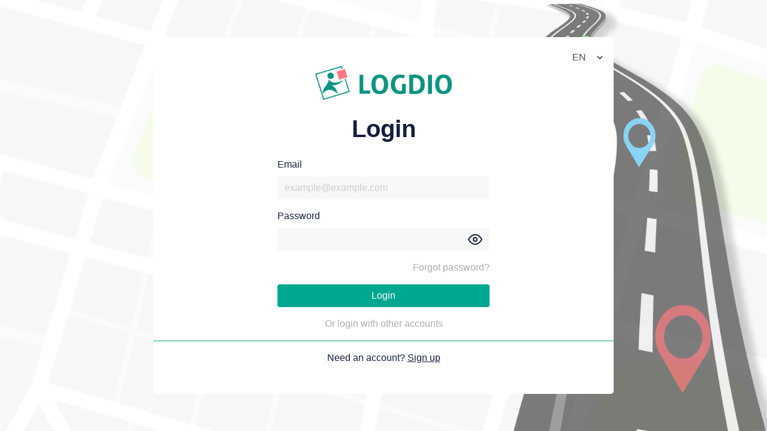

--- FILE ---
content_type: text/html; charset=UTF-8
request_url: https://logdis.logtime.eu/
body_size: 8135
content:
<!DOCTYPE html>
<html lang="en">
<head>
    <meta charset="UTF-8"/>

    <meta name="viewport" content="width=device-width, initial-scale=1.0" />
    <link rel="stylesheet" href="https://cdn.jsdelivr.net/npm/bootstrap@4.6.0/dist/css/bootstrap.min.css" integrity="sha384-B0vP5xmATw1+K9KRQjQERJvTumQW0nPEzvF6L/Z6nronJ3oUOFUFpCjEUQouq2+l" crossorigin="anonymous">

    <script defer src="https://unpkg.com/alpinejs@3.2.3/dist/cdn.min.js"></script>

    <link rel="preconnect" href="https://fonts.googleapis.com">
    <link rel="preconnect" href="https://fonts.gstatic.com" crossorigin>

    <link rel="apple-touch-icon" sizes="57x57" href="https://logdis.logtime.eu/images/favicon/apple-icon-57x57.png">
    <link rel="apple-touch-icon" sizes="60x60" href="https://logdis.logtime.eu/images/favicon/apple-icon-60x60.png">
    <link rel="apple-touch-icon" sizes="72x72" href="https://logdis.logtime.eu/images/favicon/apple-icon-72x72.png">
    <link rel="apple-touch-icon" sizes="76x76" href="https://logdis.logtime.eu/images/favicon/apple-icon-76x76.png">
    <link rel="apple-touch-icon" sizes="114x114" href="https://logdis.logtime.eu/images/favicon/apple-icon-114x114.png">
    <link rel="apple-touch-icon" sizes="120x120" href="https://logdis.logtime.eu/images/favicon/apple-icon-120x120.png">
    <link rel="apple-touch-icon" sizes="144x144" href="https://logdis.logtime.eu/images/favicon/apple-icon-144x144.png">
    <link rel="apple-touch-icon" sizes="152x152" href="https://logdis.logtime.eu/images/favicon/apple-icon-152x152.png">
    <link rel="apple-touch-icon" sizes="180x180" href="https://logdis.logtime.eu/images/favicon/apple-icon-180x180.png">
    <link rel="icon" type="image/png" sizes="192x192"  href="https://logdis.logtime.eu/images/favicon/android-icon-192x192.png">
    <link rel="icon" type="image/png" sizes="32x32" href="https://logdis.logtime.eu/images/favicon/favicon-32x32.png">
    <link rel="icon" type="image/png" sizes="96x96" href="https://logdis.logtime.eu/images/favicon/favicon-96x96.png">
    <link rel="icon" type="image/png" sizes="16x16" href="https://logdis.logtime.eu/images/favicon/favicon-16x16.png">
    <link rel="manifest" href="https://logdis.logtime.eu/images/favicon/manifest.json">
    <meta name="msapplication-TileColor" content="#ffffff">
    <meta name="msapplication-TileImage" content="https://logdis.logtime.eu/images/favicon/ms-icon-144x144.png">
    <meta name="theme-color" content="#ffffff">

    <style>
        .auth-text-color{
            color: #151E3F;
        }
        input[type="text"], input[type="email"], input[type="password"], select{
            background-color : #F6F8FA;
            border: 0;
        }
        .form-control::placeholder {
            color: #CCCCCC;
        }
        #lang-select-sel{
            border:0px;
            outline:0px;
        }
    </style>

    <title>Logdio</title>
</head>
<body>

    <div class="d-flex align-items-center text-center" style="width: 100vw; height: 100vh;background-image: url('https://logdis.logtime.eu/auth-images/background.png');background-position: center;background-repeat: no-repeat;background-size: cover;">
        <img src="https://logdis.logtime.eu/auth-images/way.png" alt="way" style="position: absolute; height: 100vh; width: auto; object-fit: cover; right: 0">
        <div style="z-index: 10; width: 800px" class="mx-auto p-3">
            <div style="background-color: white;" class="mx-auto py-sm-5 py-4 rounded-lg position-relative">

                <div style="width: 70px; position: absolute; right: 15px; top: 15px" >
                    <div class="form-group dev-menu">
    <form autocomplete="off" id="lang-select" action="https://logdis.logtime.eu/lang" method="POST">
        <input type="hidden" name="_token" value="ZDj1E5Y3myIDGO0pEENKzvTSkAoPkZ217cj1alxE">                <select name="lang" class="form-control" id="lang-select-sel" onchange="event.preventDefault(); document.getElementById('lang-select').submit();">
            <option value="en"  selected="selected" >EN</option>
            <option value="ru" >RU</option>
            <option value="lt" >LT</option>
            <option value="cs" >CZ</option>
            <option value="de" >DE</option>
            <option value="ee" >EE</option>
            <option value="es" >ES</option>
            <option value="fr" >FR</option>
            <option value="it" >IT</option>
            <option value="lv" >LV</option>
            <option value="nl" >NL</option>
            <option value="pl" >PL</option>
            <option value="pt" >PT</option>
            <option value="ro" >RO</option>
            <option value="tr" >TR</option>
            <option value="ar" >AR</option>
            <option value="hi" >HI</option>
            <option value="id" >ID</option>
            <option value="th" >TH</option>
            <option value="vi" >VI</option>
            <option value="zh" >ZH</option>
        </select>
    </form>
</div>
                </div>


                <div class="mb-3 mb-sm-4">
                    <img src="https://logdis.logtime.eu/auth-images/LOGDIO_RGB.png" alt="logo" style="width: 228px; height: auto">
                </div>

                
    <h1 class="mb-4 font-weight-bold auth-text-color">Login</h1>
    <form method="POST" action="https://logdis.logtime.eu/login" style="max-width: 450px" class="text-left mx-auto px-sm-5 px-4">
        <input type="hidden" name="_token" value="ZDj1E5Y3myIDGO0pEENKzvTSkAoPkZ217cj1alxE">
        <div class="errors">
                    </div>

        <div class="form-group">
            <label for="exampleInputEmail1" class="text-left auth-text-color">Email</label>
            <input name="email" value="" type="email" class="form-control" id="exampleInputEmail1"
                   placeholder="example@example.com" required>
        </div>

        <div class="form-group" style="position: relative" x-data="alpinePasswordInput()">
            <label for="password" class="text-left auth-text-color">Password</label>
            <input name="password" x-bind:type="type" class="form-control" id="password" required>

            <div @click="toggle" style="position: absolute;right: 12px;top: 38px;">
                <svg width="24" height="24" viewBox="0 0 24 24" fill="none" xmlns="http://www.w3.org/2000/svg">
                    <path d="M1 12C1 12 5 4 12 4C19 4 23 12 23 12C23 12 19 20 12 20C5 20 1 12 1 12Z" stroke="#151E3F"
                          stroke-width="2" stroke-linecap="round" stroke-linejoin="round"/>
                    <path
                        d="M12 15C13.6569 15 15 13.6569 15 12C15 10.3431 13.6569 9 12 9C10.3431 9 9 10.3431 9 12C9 13.6569 10.3431 15 12 15Z"
                        stroke="#151E3F" stroke-width="2" stroke-linecap="round" stroke-linejoin="round"/>
                </svg>
            </div>
        </div>

        <div class="text-right">
            <a href="https://logdis.logtime.eu/password/reset" class="text-right" style="color: #ADADAD; padding-top: 13px">
                Forgot password?
            </a>
        </div>

        <button type="submit" class="btn btn-block text-white my-3" style="background-color: #00A791" >
            Login
        </button>

        <div class="text-center my-3" style="color: #ADADAD">
            Or login with other accounts 
        </div>

    </form>

    <div class="w-100 my-3" style="border-style: solid none none none; border-width: 1px; border-color: #00A791"></div>

    <div class="text-center auth-text-color">Need an account? 
        <a href="https://logdis.logtime.eu/register" style="color: #151E3F"><u>Sign up</u></a>
    </div>




            </div>
        </div>
    </div>

    <script>
        function alpinePasswordInput() {
            return {
                type:'password',
                toggle() {
                    if (this.type === 'password') {
                        this.type = 'text'
                    } else {
                        this.type = 'password'
                    }
                }
            }
        }

    </script>
</body>
</html>
